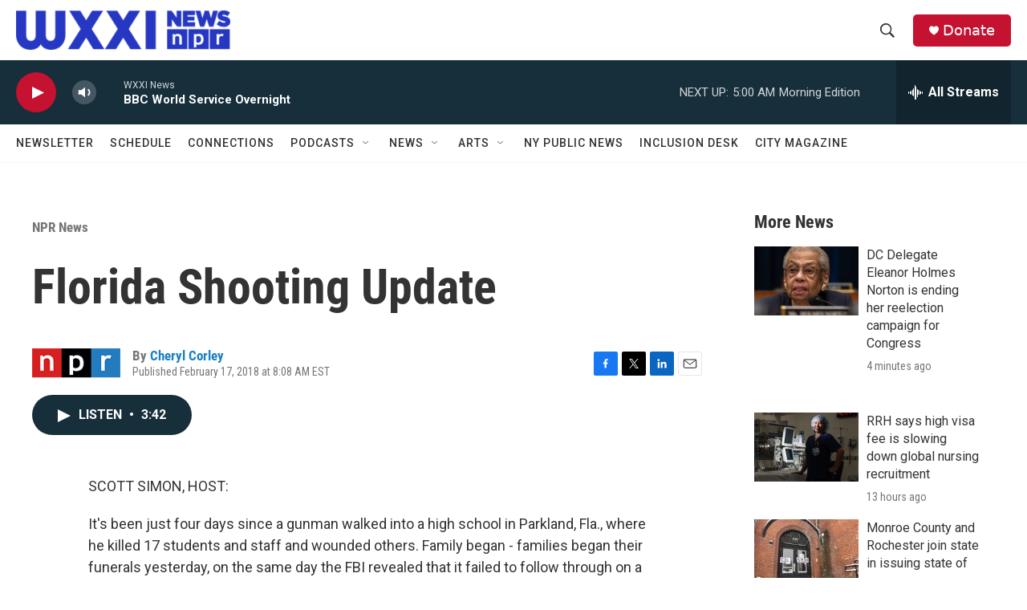

--- FILE ---
content_type: text/html; charset=utf-8
request_url: https://www.google.com/recaptcha/api2/aframe
body_size: 267
content:
<!DOCTYPE HTML><html><head><meta http-equiv="content-type" content="text/html; charset=UTF-8"></head><body><script nonce="jh904FkEvodchTG38LiUAQ">/** Anti-fraud and anti-abuse applications only. See google.com/recaptcha */ try{var clients={'sodar':'https://pagead2.googlesyndication.com/pagead/sodar?'};window.addEventListener("message",function(a){try{if(a.source===window.parent){var b=JSON.parse(a.data);var c=clients[b['id']];if(c){var d=document.createElement('img');d.src=c+b['params']+'&rc='+(localStorage.getItem("rc::a")?sessionStorage.getItem("rc::b"):"");window.document.body.appendChild(d);sessionStorage.setItem("rc::e",parseInt(sessionStorage.getItem("rc::e")||0)+1);localStorage.setItem("rc::h",'1769411289313');}}}catch(b){}});window.parent.postMessage("_grecaptcha_ready", "*");}catch(b){}</script></body></html>